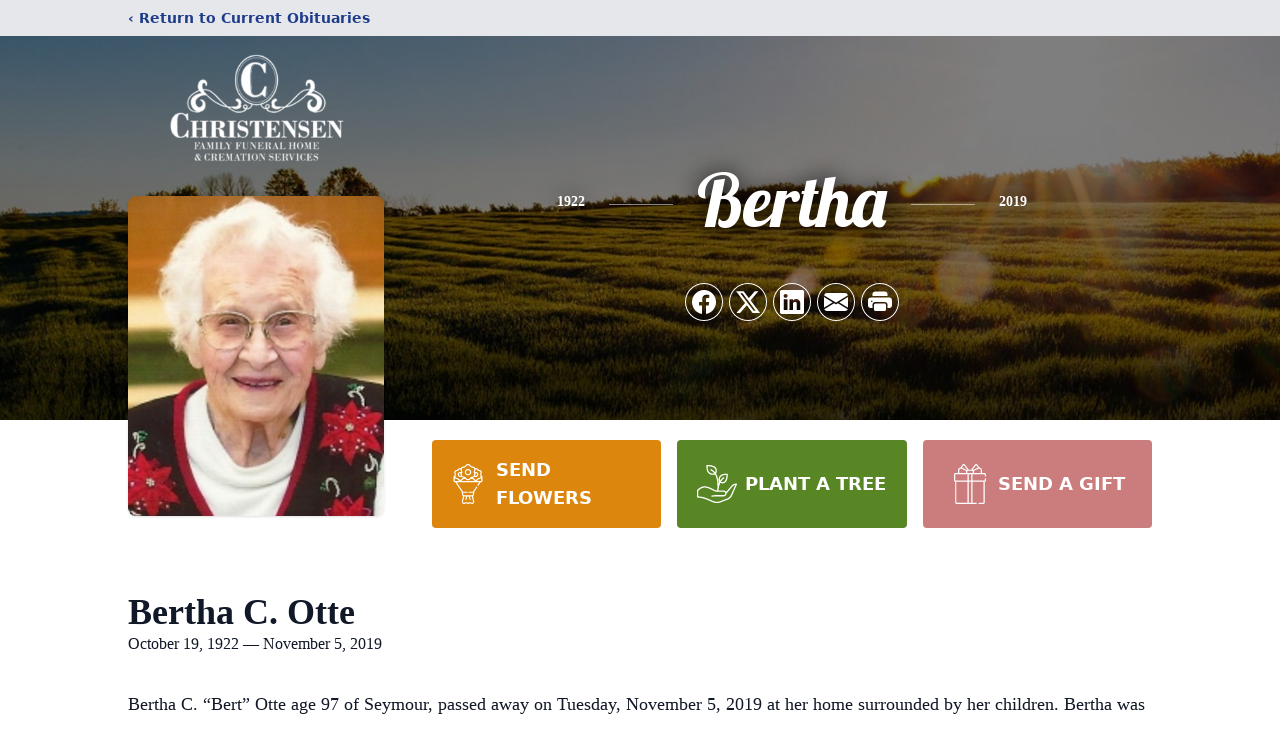

--- FILE ---
content_type: text/html; charset=utf-8
request_url: https://www.google.com/recaptcha/enterprise/anchor?ar=1&k=6LenaAwqAAAAAPnfmKyRXxVvVb0jaTF18IMwPPpq&co=aHR0cHM6Ly93d3cuY2hyaXN0ZW5zZW5mYW1pbHlmdW5lcmFsLmNvbTo0NDM.&hl=en&type=image&v=PoyoqOPhxBO7pBk68S4YbpHZ&theme=light&size=invisible&badge=bottomright&anchor-ms=20000&execute-ms=30000&cb=htm9ott8vf2d
body_size: 48648
content:
<!DOCTYPE HTML><html dir="ltr" lang="en"><head><meta http-equiv="Content-Type" content="text/html; charset=UTF-8">
<meta http-equiv="X-UA-Compatible" content="IE=edge">
<title>reCAPTCHA</title>
<style type="text/css">
/* cyrillic-ext */
@font-face {
  font-family: 'Roboto';
  font-style: normal;
  font-weight: 400;
  font-stretch: 100%;
  src: url(//fonts.gstatic.com/s/roboto/v48/KFO7CnqEu92Fr1ME7kSn66aGLdTylUAMa3GUBHMdazTgWw.woff2) format('woff2');
  unicode-range: U+0460-052F, U+1C80-1C8A, U+20B4, U+2DE0-2DFF, U+A640-A69F, U+FE2E-FE2F;
}
/* cyrillic */
@font-face {
  font-family: 'Roboto';
  font-style: normal;
  font-weight: 400;
  font-stretch: 100%;
  src: url(//fonts.gstatic.com/s/roboto/v48/KFO7CnqEu92Fr1ME7kSn66aGLdTylUAMa3iUBHMdazTgWw.woff2) format('woff2');
  unicode-range: U+0301, U+0400-045F, U+0490-0491, U+04B0-04B1, U+2116;
}
/* greek-ext */
@font-face {
  font-family: 'Roboto';
  font-style: normal;
  font-weight: 400;
  font-stretch: 100%;
  src: url(//fonts.gstatic.com/s/roboto/v48/KFO7CnqEu92Fr1ME7kSn66aGLdTylUAMa3CUBHMdazTgWw.woff2) format('woff2');
  unicode-range: U+1F00-1FFF;
}
/* greek */
@font-face {
  font-family: 'Roboto';
  font-style: normal;
  font-weight: 400;
  font-stretch: 100%;
  src: url(//fonts.gstatic.com/s/roboto/v48/KFO7CnqEu92Fr1ME7kSn66aGLdTylUAMa3-UBHMdazTgWw.woff2) format('woff2');
  unicode-range: U+0370-0377, U+037A-037F, U+0384-038A, U+038C, U+038E-03A1, U+03A3-03FF;
}
/* math */
@font-face {
  font-family: 'Roboto';
  font-style: normal;
  font-weight: 400;
  font-stretch: 100%;
  src: url(//fonts.gstatic.com/s/roboto/v48/KFO7CnqEu92Fr1ME7kSn66aGLdTylUAMawCUBHMdazTgWw.woff2) format('woff2');
  unicode-range: U+0302-0303, U+0305, U+0307-0308, U+0310, U+0312, U+0315, U+031A, U+0326-0327, U+032C, U+032F-0330, U+0332-0333, U+0338, U+033A, U+0346, U+034D, U+0391-03A1, U+03A3-03A9, U+03B1-03C9, U+03D1, U+03D5-03D6, U+03F0-03F1, U+03F4-03F5, U+2016-2017, U+2034-2038, U+203C, U+2040, U+2043, U+2047, U+2050, U+2057, U+205F, U+2070-2071, U+2074-208E, U+2090-209C, U+20D0-20DC, U+20E1, U+20E5-20EF, U+2100-2112, U+2114-2115, U+2117-2121, U+2123-214F, U+2190, U+2192, U+2194-21AE, U+21B0-21E5, U+21F1-21F2, U+21F4-2211, U+2213-2214, U+2216-22FF, U+2308-230B, U+2310, U+2319, U+231C-2321, U+2336-237A, U+237C, U+2395, U+239B-23B7, U+23D0, U+23DC-23E1, U+2474-2475, U+25AF, U+25B3, U+25B7, U+25BD, U+25C1, U+25CA, U+25CC, U+25FB, U+266D-266F, U+27C0-27FF, U+2900-2AFF, U+2B0E-2B11, U+2B30-2B4C, U+2BFE, U+3030, U+FF5B, U+FF5D, U+1D400-1D7FF, U+1EE00-1EEFF;
}
/* symbols */
@font-face {
  font-family: 'Roboto';
  font-style: normal;
  font-weight: 400;
  font-stretch: 100%;
  src: url(//fonts.gstatic.com/s/roboto/v48/KFO7CnqEu92Fr1ME7kSn66aGLdTylUAMaxKUBHMdazTgWw.woff2) format('woff2');
  unicode-range: U+0001-000C, U+000E-001F, U+007F-009F, U+20DD-20E0, U+20E2-20E4, U+2150-218F, U+2190, U+2192, U+2194-2199, U+21AF, U+21E6-21F0, U+21F3, U+2218-2219, U+2299, U+22C4-22C6, U+2300-243F, U+2440-244A, U+2460-24FF, U+25A0-27BF, U+2800-28FF, U+2921-2922, U+2981, U+29BF, U+29EB, U+2B00-2BFF, U+4DC0-4DFF, U+FFF9-FFFB, U+10140-1018E, U+10190-1019C, U+101A0, U+101D0-101FD, U+102E0-102FB, U+10E60-10E7E, U+1D2C0-1D2D3, U+1D2E0-1D37F, U+1F000-1F0FF, U+1F100-1F1AD, U+1F1E6-1F1FF, U+1F30D-1F30F, U+1F315, U+1F31C, U+1F31E, U+1F320-1F32C, U+1F336, U+1F378, U+1F37D, U+1F382, U+1F393-1F39F, U+1F3A7-1F3A8, U+1F3AC-1F3AF, U+1F3C2, U+1F3C4-1F3C6, U+1F3CA-1F3CE, U+1F3D4-1F3E0, U+1F3ED, U+1F3F1-1F3F3, U+1F3F5-1F3F7, U+1F408, U+1F415, U+1F41F, U+1F426, U+1F43F, U+1F441-1F442, U+1F444, U+1F446-1F449, U+1F44C-1F44E, U+1F453, U+1F46A, U+1F47D, U+1F4A3, U+1F4B0, U+1F4B3, U+1F4B9, U+1F4BB, U+1F4BF, U+1F4C8-1F4CB, U+1F4D6, U+1F4DA, U+1F4DF, U+1F4E3-1F4E6, U+1F4EA-1F4ED, U+1F4F7, U+1F4F9-1F4FB, U+1F4FD-1F4FE, U+1F503, U+1F507-1F50B, U+1F50D, U+1F512-1F513, U+1F53E-1F54A, U+1F54F-1F5FA, U+1F610, U+1F650-1F67F, U+1F687, U+1F68D, U+1F691, U+1F694, U+1F698, U+1F6AD, U+1F6B2, U+1F6B9-1F6BA, U+1F6BC, U+1F6C6-1F6CF, U+1F6D3-1F6D7, U+1F6E0-1F6EA, U+1F6F0-1F6F3, U+1F6F7-1F6FC, U+1F700-1F7FF, U+1F800-1F80B, U+1F810-1F847, U+1F850-1F859, U+1F860-1F887, U+1F890-1F8AD, U+1F8B0-1F8BB, U+1F8C0-1F8C1, U+1F900-1F90B, U+1F93B, U+1F946, U+1F984, U+1F996, U+1F9E9, U+1FA00-1FA6F, U+1FA70-1FA7C, U+1FA80-1FA89, U+1FA8F-1FAC6, U+1FACE-1FADC, U+1FADF-1FAE9, U+1FAF0-1FAF8, U+1FB00-1FBFF;
}
/* vietnamese */
@font-face {
  font-family: 'Roboto';
  font-style: normal;
  font-weight: 400;
  font-stretch: 100%;
  src: url(//fonts.gstatic.com/s/roboto/v48/KFO7CnqEu92Fr1ME7kSn66aGLdTylUAMa3OUBHMdazTgWw.woff2) format('woff2');
  unicode-range: U+0102-0103, U+0110-0111, U+0128-0129, U+0168-0169, U+01A0-01A1, U+01AF-01B0, U+0300-0301, U+0303-0304, U+0308-0309, U+0323, U+0329, U+1EA0-1EF9, U+20AB;
}
/* latin-ext */
@font-face {
  font-family: 'Roboto';
  font-style: normal;
  font-weight: 400;
  font-stretch: 100%;
  src: url(//fonts.gstatic.com/s/roboto/v48/KFO7CnqEu92Fr1ME7kSn66aGLdTylUAMa3KUBHMdazTgWw.woff2) format('woff2');
  unicode-range: U+0100-02BA, U+02BD-02C5, U+02C7-02CC, U+02CE-02D7, U+02DD-02FF, U+0304, U+0308, U+0329, U+1D00-1DBF, U+1E00-1E9F, U+1EF2-1EFF, U+2020, U+20A0-20AB, U+20AD-20C0, U+2113, U+2C60-2C7F, U+A720-A7FF;
}
/* latin */
@font-face {
  font-family: 'Roboto';
  font-style: normal;
  font-weight: 400;
  font-stretch: 100%;
  src: url(//fonts.gstatic.com/s/roboto/v48/KFO7CnqEu92Fr1ME7kSn66aGLdTylUAMa3yUBHMdazQ.woff2) format('woff2');
  unicode-range: U+0000-00FF, U+0131, U+0152-0153, U+02BB-02BC, U+02C6, U+02DA, U+02DC, U+0304, U+0308, U+0329, U+2000-206F, U+20AC, U+2122, U+2191, U+2193, U+2212, U+2215, U+FEFF, U+FFFD;
}
/* cyrillic-ext */
@font-face {
  font-family: 'Roboto';
  font-style: normal;
  font-weight: 500;
  font-stretch: 100%;
  src: url(//fonts.gstatic.com/s/roboto/v48/KFO7CnqEu92Fr1ME7kSn66aGLdTylUAMa3GUBHMdazTgWw.woff2) format('woff2');
  unicode-range: U+0460-052F, U+1C80-1C8A, U+20B4, U+2DE0-2DFF, U+A640-A69F, U+FE2E-FE2F;
}
/* cyrillic */
@font-face {
  font-family: 'Roboto';
  font-style: normal;
  font-weight: 500;
  font-stretch: 100%;
  src: url(//fonts.gstatic.com/s/roboto/v48/KFO7CnqEu92Fr1ME7kSn66aGLdTylUAMa3iUBHMdazTgWw.woff2) format('woff2');
  unicode-range: U+0301, U+0400-045F, U+0490-0491, U+04B0-04B1, U+2116;
}
/* greek-ext */
@font-face {
  font-family: 'Roboto';
  font-style: normal;
  font-weight: 500;
  font-stretch: 100%;
  src: url(//fonts.gstatic.com/s/roboto/v48/KFO7CnqEu92Fr1ME7kSn66aGLdTylUAMa3CUBHMdazTgWw.woff2) format('woff2');
  unicode-range: U+1F00-1FFF;
}
/* greek */
@font-face {
  font-family: 'Roboto';
  font-style: normal;
  font-weight: 500;
  font-stretch: 100%;
  src: url(//fonts.gstatic.com/s/roboto/v48/KFO7CnqEu92Fr1ME7kSn66aGLdTylUAMa3-UBHMdazTgWw.woff2) format('woff2');
  unicode-range: U+0370-0377, U+037A-037F, U+0384-038A, U+038C, U+038E-03A1, U+03A3-03FF;
}
/* math */
@font-face {
  font-family: 'Roboto';
  font-style: normal;
  font-weight: 500;
  font-stretch: 100%;
  src: url(//fonts.gstatic.com/s/roboto/v48/KFO7CnqEu92Fr1ME7kSn66aGLdTylUAMawCUBHMdazTgWw.woff2) format('woff2');
  unicode-range: U+0302-0303, U+0305, U+0307-0308, U+0310, U+0312, U+0315, U+031A, U+0326-0327, U+032C, U+032F-0330, U+0332-0333, U+0338, U+033A, U+0346, U+034D, U+0391-03A1, U+03A3-03A9, U+03B1-03C9, U+03D1, U+03D5-03D6, U+03F0-03F1, U+03F4-03F5, U+2016-2017, U+2034-2038, U+203C, U+2040, U+2043, U+2047, U+2050, U+2057, U+205F, U+2070-2071, U+2074-208E, U+2090-209C, U+20D0-20DC, U+20E1, U+20E5-20EF, U+2100-2112, U+2114-2115, U+2117-2121, U+2123-214F, U+2190, U+2192, U+2194-21AE, U+21B0-21E5, U+21F1-21F2, U+21F4-2211, U+2213-2214, U+2216-22FF, U+2308-230B, U+2310, U+2319, U+231C-2321, U+2336-237A, U+237C, U+2395, U+239B-23B7, U+23D0, U+23DC-23E1, U+2474-2475, U+25AF, U+25B3, U+25B7, U+25BD, U+25C1, U+25CA, U+25CC, U+25FB, U+266D-266F, U+27C0-27FF, U+2900-2AFF, U+2B0E-2B11, U+2B30-2B4C, U+2BFE, U+3030, U+FF5B, U+FF5D, U+1D400-1D7FF, U+1EE00-1EEFF;
}
/* symbols */
@font-face {
  font-family: 'Roboto';
  font-style: normal;
  font-weight: 500;
  font-stretch: 100%;
  src: url(//fonts.gstatic.com/s/roboto/v48/KFO7CnqEu92Fr1ME7kSn66aGLdTylUAMaxKUBHMdazTgWw.woff2) format('woff2');
  unicode-range: U+0001-000C, U+000E-001F, U+007F-009F, U+20DD-20E0, U+20E2-20E4, U+2150-218F, U+2190, U+2192, U+2194-2199, U+21AF, U+21E6-21F0, U+21F3, U+2218-2219, U+2299, U+22C4-22C6, U+2300-243F, U+2440-244A, U+2460-24FF, U+25A0-27BF, U+2800-28FF, U+2921-2922, U+2981, U+29BF, U+29EB, U+2B00-2BFF, U+4DC0-4DFF, U+FFF9-FFFB, U+10140-1018E, U+10190-1019C, U+101A0, U+101D0-101FD, U+102E0-102FB, U+10E60-10E7E, U+1D2C0-1D2D3, U+1D2E0-1D37F, U+1F000-1F0FF, U+1F100-1F1AD, U+1F1E6-1F1FF, U+1F30D-1F30F, U+1F315, U+1F31C, U+1F31E, U+1F320-1F32C, U+1F336, U+1F378, U+1F37D, U+1F382, U+1F393-1F39F, U+1F3A7-1F3A8, U+1F3AC-1F3AF, U+1F3C2, U+1F3C4-1F3C6, U+1F3CA-1F3CE, U+1F3D4-1F3E0, U+1F3ED, U+1F3F1-1F3F3, U+1F3F5-1F3F7, U+1F408, U+1F415, U+1F41F, U+1F426, U+1F43F, U+1F441-1F442, U+1F444, U+1F446-1F449, U+1F44C-1F44E, U+1F453, U+1F46A, U+1F47D, U+1F4A3, U+1F4B0, U+1F4B3, U+1F4B9, U+1F4BB, U+1F4BF, U+1F4C8-1F4CB, U+1F4D6, U+1F4DA, U+1F4DF, U+1F4E3-1F4E6, U+1F4EA-1F4ED, U+1F4F7, U+1F4F9-1F4FB, U+1F4FD-1F4FE, U+1F503, U+1F507-1F50B, U+1F50D, U+1F512-1F513, U+1F53E-1F54A, U+1F54F-1F5FA, U+1F610, U+1F650-1F67F, U+1F687, U+1F68D, U+1F691, U+1F694, U+1F698, U+1F6AD, U+1F6B2, U+1F6B9-1F6BA, U+1F6BC, U+1F6C6-1F6CF, U+1F6D3-1F6D7, U+1F6E0-1F6EA, U+1F6F0-1F6F3, U+1F6F7-1F6FC, U+1F700-1F7FF, U+1F800-1F80B, U+1F810-1F847, U+1F850-1F859, U+1F860-1F887, U+1F890-1F8AD, U+1F8B0-1F8BB, U+1F8C0-1F8C1, U+1F900-1F90B, U+1F93B, U+1F946, U+1F984, U+1F996, U+1F9E9, U+1FA00-1FA6F, U+1FA70-1FA7C, U+1FA80-1FA89, U+1FA8F-1FAC6, U+1FACE-1FADC, U+1FADF-1FAE9, U+1FAF0-1FAF8, U+1FB00-1FBFF;
}
/* vietnamese */
@font-face {
  font-family: 'Roboto';
  font-style: normal;
  font-weight: 500;
  font-stretch: 100%;
  src: url(//fonts.gstatic.com/s/roboto/v48/KFO7CnqEu92Fr1ME7kSn66aGLdTylUAMa3OUBHMdazTgWw.woff2) format('woff2');
  unicode-range: U+0102-0103, U+0110-0111, U+0128-0129, U+0168-0169, U+01A0-01A1, U+01AF-01B0, U+0300-0301, U+0303-0304, U+0308-0309, U+0323, U+0329, U+1EA0-1EF9, U+20AB;
}
/* latin-ext */
@font-face {
  font-family: 'Roboto';
  font-style: normal;
  font-weight: 500;
  font-stretch: 100%;
  src: url(//fonts.gstatic.com/s/roboto/v48/KFO7CnqEu92Fr1ME7kSn66aGLdTylUAMa3KUBHMdazTgWw.woff2) format('woff2');
  unicode-range: U+0100-02BA, U+02BD-02C5, U+02C7-02CC, U+02CE-02D7, U+02DD-02FF, U+0304, U+0308, U+0329, U+1D00-1DBF, U+1E00-1E9F, U+1EF2-1EFF, U+2020, U+20A0-20AB, U+20AD-20C0, U+2113, U+2C60-2C7F, U+A720-A7FF;
}
/* latin */
@font-face {
  font-family: 'Roboto';
  font-style: normal;
  font-weight: 500;
  font-stretch: 100%;
  src: url(//fonts.gstatic.com/s/roboto/v48/KFO7CnqEu92Fr1ME7kSn66aGLdTylUAMa3yUBHMdazQ.woff2) format('woff2');
  unicode-range: U+0000-00FF, U+0131, U+0152-0153, U+02BB-02BC, U+02C6, U+02DA, U+02DC, U+0304, U+0308, U+0329, U+2000-206F, U+20AC, U+2122, U+2191, U+2193, U+2212, U+2215, U+FEFF, U+FFFD;
}
/* cyrillic-ext */
@font-face {
  font-family: 'Roboto';
  font-style: normal;
  font-weight: 900;
  font-stretch: 100%;
  src: url(//fonts.gstatic.com/s/roboto/v48/KFO7CnqEu92Fr1ME7kSn66aGLdTylUAMa3GUBHMdazTgWw.woff2) format('woff2');
  unicode-range: U+0460-052F, U+1C80-1C8A, U+20B4, U+2DE0-2DFF, U+A640-A69F, U+FE2E-FE2F;
}
/* cyrillic */
@font-face {
  font-family: 'Roboto';
  font-style: normal;
  font-weight: 900;
  font-stretch: 100%;
  src: url(//fonts.gstatic.com/s/roboto/v48/KFO7CnqEu92Fr1ME7kSn66aGLdTylUAMa3iUBHMdazTgWw.woff2) format('woff2');
  unicode-range: U+0301, U+0400-045F, U+0490-0491, U+04B0-04B1, U+2116;
}
/* greek-ext */
@font-face {
  font-family: 'Roboto';
  font-style: normal;
  font-weight: 900;
  font-stretch: 100%;
  src: url(//fonts.gstatic.com/s/roboto/v48/KFO7CnqEu92Fr1ME7kSn66aGLdTylUAMa3CUBHMdazTgWw.woff2) format('woff2');
  unicode-range: U+1F00-1FFF;
}
/* greek */
@font-face {
  font-family: 'Roboto';
  font-style: normal;
  font-weight: 900;
  font-stretch: 100%;
  src: url(//fonts.gstatic.com/s/roboto/v48/KFO7CnqEu92Fr1ME7kSn66aGLdTylUAMa3-UBHMdazTgWw.woff2) format('woff2');
  unicode-range: U+0370-0377, U+037A-037F, U+0384-038A, U+038C, U+038E-03A1, U+03A3-03FF;
}
/* math */
@font-face {
  font-family: 'Roboto';
  font-style: normal;
  font-weight: 900;
  font-stretch: 100%;
  src: url(//fonts.gstatic.com/s/roboto/v48/KFO7CnqEu92Fr1ME7kSn66aGLdTylUAMawCUBHMdazTgWw.woff2) format('woff2');
  unicode-range: U+0302-0303, U+0305, U+0307-0308, U+0310, U+0312, U+0315, U+031A, U+0326-0327, U+032C, U+032F-0330, U+0332-0333, U+0338, U+033A, U+0346, U+034D, U+0391-03A1, U+03A3-03A9, U+03B1-03C9, U+03D1, U+03D5-03D6, U+03F0-03F1, U+03F4-03F5, U+2016-2017, U+2034-2038, U+203C, U+2040, U+2043, U+2047, U+2050, U+2057, U+205F, U+2070-2071, U+2074-208E, U+2090-209C, U+20D0-20DC, U+20E1, U+20E5-20EF, U+2100-2112, U+2114-2115, U+2117-2121, U+2123-214F, U+2190, U+2192, U+2194-21AE, U+21B0-21E5, U+21F1-21F2, U+21F4-2211, U+2213-2214, U+2216-22FF, U+2308-230B, U+2310, U+2319, U+231C-2321, U+2336-237A, U+237C, U+2395, U+239B-23B7, U+23D0, U+23DC-23E1, U+2474-2475, U+25AF, U+25B3, U+25B7, U+25BD, U+25C1, U+25CA, U+25CC, U+25FB, U+266D-266F, U+27C0-27FF, U+2900-2AFF, U+2B0E-2B11, U+2B30-2B4C, U+2BFE, U+3030, U+FF5B, U+FF5D, U+1D400-1D7FF, U+1EE00-1EEFF;
}
/* symbols */
@font-face {
  font-family: 'Roboto';
  font-style: normal;
  font-weight: 900;
  font-stretch: 100%;
  src: url(//fonts.gstatic.com/s/roboto/v48/KFO7CnqEu92Fr1ME7kSn66aGLdTylUAMaxKUBHMdazTgWw.woff2) format('woff2');
  unicode-range: U+0001-000C, U+000E-001F, U+007F-009F, U+20DD-20E0, U+20E2-20E4, U+2150-218F, U+2190, U+2192, U+2194-2199, U+21AF, U+21E6-21F0, U+21F3, U+2218-2219, U+2299, U+22C4-22C6, U+2300-243F, U+2440-244A, U+2460-24FF, U+25A0-27BF, U+2800-28FF, U+2921-2922, U+2981, U+29BF, U+29EB, U+2B00-2BFF, U+4DC0-4DFF, U+FFF9-FFFB, U+10140-1018E, U+10190-1019C, U+101A0, U+101D0-101FD, U+102E0-102FB, U+10E60-10E7E, U+1D2C0-1D2D3, U+1D2E0-1D37F, U+1F000-1F0FF, U+1F100-1F1AD, U+1F1E6-1F1FF, U+1F30D-1F30F, U+1F315, U+1F31C, U+1F31E, U+1F320-1F32C, U+1F336, U+1F378, U+1F37D, U+1F382, U+1F393-1F39F, U+1F3A7-1F3A8, U+1F3AC-1F3AF, U+1F3C2, U+1F3C4-1F3C6, U+1F3CA-1F3CE, U+1F3D4-1F3E0, U+1F3ED, U+1F3F1-1F3F3, U+1F3F5-1F3F7, U+1F408, U+1F415, U+1F41F, U+1F426, U+1F43F, U+1F441-1F442, U+1F444, U+1F446-1F449, U+1F44C-1F44E, U+1F453, U+1F46A, U+1F47D, U+1F4A3, U+1F4B0, U+1F4B3, U+1F4B9, U+1F4BB, U+1F4BF, U+1F4C8-1F4CB, U+1F4D6, U+1F4DA, U+1F4DF, U+1F4E3-1F4E6, U+1F4EA-1F4ED, U+1F4F7, U+1F4F9-1F4FB, U+1F4FD-1F4FE, U+1F503, U+1F507-1F50B, U+1F50D, U+1F512-1F513, U+1F53E-1F54A, U+1F54F-1F5FA, U+1F610, U+1F650-1F67F, U+1F687, U+1F68D, U+1F691, U+1F694, U+1F698, U+1F6AD, U+1F6B2, U+1F6B9-1F6BA, U+1F6BC, U+1F6C6-1F6CF, U+1F6D3-1F6D7, U+1F6E0-1F6EA, U+1F6F0-1F6F3, U+1F6F7-1F6FC, U+1F700-1F7FF, U+1F800-1F80B, U+1F810-1F847, U+1F850-1F859, U+1F860-1F887, U+1F890-1F8AD, U+1F8B0-1F8BB, U+1F8C0-1F8C1, U+1F900-1F90B, U+1F93B, U+1F946, U+1F984, U+1F996, U+1F9E9, U+1FA00-1FA6F, U+1FA70-1FA7C, U+1FA80-1FA89, U+1FA8F-1FAC6, U+1FACE-1FADC, U+1FADF-1FAE9, U+1FAF0-1FAF8, U+1FB00-1FBFF;
}
/* vietnamese */
@font-face {
  font-family: 'Roboto';
  font-style: normal;
  font-weight: 900;
  font-stretch: 100%;
  src: url(//fonts.gstatic.com/s/roboto/v48/KFO7CnqEu92Fr1ME7kSn66aGLdTylUAMa3OUBHMdazTgWw.woff2) format('woff2');
  unicode-range: U+0102-0103, U+0110-0111, U+0128-0129, U+0168-0169, U+01A0-01A1, U+01AF-01B0, U+0300-0301, U+0303-0304, U+0308-0309, U+0323, U+0329, U+1EA0-1EF9, U+20AB;
}
/* latin-ext */
@font-face {
  font-family: 'Roboto';
  font-style: normal;
  font-weight: 900;
  font-stretch: 100%;
  src: url(//fonts.gstatic.com/s/roboto/v48/KFO7CnqEu92Fr1ME7kSn66aGLdTylUAMa3KUBHMdazTgWw.woff2) format('woff2');
  unicode-range: U+0100-02BA, U+02BD-02C5, U+02C7-02CC, U+02CE-02D7, U+02DD-02FF, U+0304, U+0308, U+0329, U+1D00-1DBF, U+1E00-1E9F, U+1EF2-1EFF, U+2020, U+20A0-20AB, U+20AD-20C0, U+2113, U+2C60-2C7F, U+A720-A7FF;
}
/* latin */
@font-face {
  font-family: 'Roboto';
  font-style: normal;
  font-weight: 900;
  font-stretch: 100%;
  src: url(//fonts.gstatic.com/s/roboto/v48/KFO7CnqEu92Fr1ME7kSn66aGLdTylUAMa3yUBHMdazQ.woff2) format('woff2');
  unicode-range: U+0000-00FF, U+0131, U+0152-0153, U+02BB-02BC, U+02C6, U+02DA, U+02DC, U+0304, U+0308, U+0329, U+2000-206F, U+20AC, U+2122, U+2191, U+2193, U+2212, U+2215, U+FEFF, U+FFFD;
}

</style>
<link rel="stylesheet" type="text/css" href="https://www.gstatic.com/recaptcha/releases/PoyoqOPhxBO7pBk68S4YbpHZ/styles__ltr.css">
<script nonce="ueC7inHlPjd1MQfO7keDvA" type="text/javascript">window['__recaptcha_api'] = 'https://www.google.com/recaptcha/enterprise/';</script>
<script type="text/javascript" src="https://www.gstatic.com/recaptcha/releases/PoyoqOPhxBO7pBk68S4YbpHZ/recaptcha__en.js" nonce="ueC7inHlPjd1MQfO7keDvA">
      
    </script></head>
<body><div id="rc-anchor-alert" class="rc-anchor-alert"></div>
<input type="hidden" id="recaptcha-token" value="[base64]">
<script type="text/javascript" nonce="ueC7inHlPjd1MQfO7keDvA">
      recaptcha.anchor.Main.init("[\x22ainput\x22,[\x22bgdata\x22,\x22\x22,\[base64]/[base64]/[base64]/[base64]/[base64]/UltsKytdPUU6KEU8MjA0OD9SW2wrK109RT4+NnwxOTI6KChFJjY0NTEyKT09NTUyOTYmJk0rMTxjLmxlbmd0aCYmKGMuY2hhckNvZGVBdChNKzEpJjY0NTEyKT09NTYzMjA/[base64]/[base64]/[base64]/[base64]/[base64]/[base64]/[base64]\x22,\[base64]\x22,\x22C8KAw4/Dl3/DvMOww5fDrcO3w6ZKIsOxwowjw5gEwp8NWMOaPcO8w6rDt8Ktw7vDvnLCvsO0w77Dt8Kiw697eHYZwrjCq1TDhcK6RmR2XMOjUwd7w7DDmMO4w6HDkilUwqISw4JgwqXDpsK+CEUFw4LDhcOLWcODw4N4HDDCrcOXPjETw5F8XsK/wozDvyXCgnHCi8OYEUbDlMOhw6fDhcOWdmLCs8OOw4EIQFLCmcKwwq5AwoTCgGdHUHfDpyzCoMObUD7Cl8KKF3VkMsOQLcKZK8O9wosYw7zCvzZpKMKvDcOsD8K4NcO5VTfCkFXCrm3DtcKQLsOsKcKpw7RGdMKSe8OSwqY/wowaBUobbcO/aT7CsMK+wqTDqsKgw6DCpMOlGsK4csOCTMOfJ8OCwrFawoLCmhHCmnl5UF/CsMKGRmvDuCI9SHzDglU/[base64]/CkgXCpsOYeg1jPMOewoRRwoXDr11Gw5t+wqtuEMOUw7Q9QyDCm8KcwqV3wr0eRcORD8KjwoJxwqcSw7Fyw7LCngDDs8ORQU3DridYw7DDpsObw7x8IiLDgMKPw49swp5+eifCl1JOw57CmVc6wrM8w7zCvg/DqsKSfwEtwr86wro6fcOaw4xVw7bDsMKyACwgb0oibDYOPTLDusObKm92w4fDh8Ovw5bDg8Odw6x7w6zCicOVw7LDkMOWNn55w5lTGMOFw67DhhDDrMOdw7wgwohAMcODAcKnUHPDrcK0wqfDoEUVVToyw6EMTMK5w5/CjMOmdE1Dw5ZAEcOMbUvDg8KwwoRhI8OfblXDv8KSG8KUJ1c9QcKDOTMXMjctwoTDlsO0KcObwpxwegjCgk3ChMK3bhAAwo03OMOkJSDDucKuWRB7w5bDkcKlClN+F8KPwoJYOwliCcKdTk7CqWjDqCpyanzDvikFw7htwq8bAAIAVm/DksOywpVjdsOoKhRXJMKfaXxPwoYhwofDgGVfRGbDhRPDn8KNNsKCwqfCoENEecOMwrpobsKNJCbDhXgZLnYGKV/CsMOLw6PDk8KawprDgcOjRcKUVloFw7TClUFVwp8XUcKha0nCg8Kowp/CtcOMw5DDvMO0PMKLD8O/w5bChSfCqcKYw6tca2Bwwo7DvsOPK8O8EMKvM8KOwp4+FGo0bRppZX/DllTDrkTCocKowp/CqkHDsMO+eMKFQcOjOA4Nwp4DHUBBwoERwoDDicOBwq5Ff2rCqMOMwr3CqmnDkcOwwqpVbsOVwr5tQ8ORfxfCuiN8woFDVUzCpSjCvD/CsMOOL8KeEV7DisOZwp7DqFdgw4TCm8OwwonCu8OkasKVC3x/NsKdw4FICSzCiwDCogLDr8K6BkIOwqF+TClPZcKKwqDCnMOXQ2/[base64]/DmmjCrcKaCsKCw5IEw4LDtsO2w5xQD8OJQ8Opw4zCgjdaCi/DtBbClkfDt8KpVMOaAxAPw7BZO2zCgMKhKsK+w4J2woIuw4xHwozDlcKzw4jDnVEfKlHDgsOvw7HDicOswqTDszZHwpFKw5nDlHjCmMOUeMK8wpzCn8KfXsOgDCMMCMKzwrDCjQvCjMOlaMKJw7FTwpQVw7zDhMK+w7jCmlXCvMK/cMKYwrLDsMOKQMK0w6Jsw4wTw7UoOMKFwoFMwpwAbFrCj0PDpsO5CMOxw4vDt3jCvAhEdFPDvMKgw5TDm8OMwrPCscOTwovDsX/CuBY0wqhtwpbDu8KIwpXCpsOnwoLChhPCo8O+J01/YChew4jDgA3DisO2UMOgGcODw7LCi8OsMMK4w6XDhlDDmMOGMsOaPSnCo1tawpgswp1df8K3wqbCoU54woBZSG11wrHCqH/Dk8KQVMOyw7vDqCU1SQbDiT5QTUjDoQhdw7wgZsOkwqNzMcKRwpUJwpE1NcK4HcKBwqPDocKrwr4KITHDrFPCiE0NYEAnw6oewpbDvcKHwqUgcMONw4zCtjPCmgrDimPCscKcwq1Gw77DrsOvYcOlacK/wo0JwosVDT/Dr8ORwq7CjsKmNWrDi8K3wp/Dkhstw6kjw40qw7dBL11tw73DqcKkeQBMw6N7exBeDMKwRMOewoEtX27Di8OjfFfCnGgUPMOVGkbCr8OyKMK/XhZ0YGfDlsKBbVFsw5bCgCbCusOpBwXDi8K4IltCw7ZwwpUyw5sMw7BJTsOAPmnDr8K1AsOgEG1owrHDmyXCg8OLw6l1w6oVcsKgw6JGw65wwo/[base64]/[base64]/w5EWw5/DhVNawqxqbjFEJ8OJXcOswpvDj1A8XMOdAk9+HEhrFDclw6jCgsKbw5cLwrR7VmJMTMKVw4w2w4Fdw4bDpDcdw6LDtEFfwoTDhzAjX1IvdiIpaWVqwqI7DMKPHMKkLRrCv1nDhMKJw6APcTPDhXQ/wo3Cp8KRwrbDucKLw4PDlcO2w6oMw5XCizTDjMKgdsKYwrF9wol3w518OMO2SknDsDJ1w4XCrsOmQ2vCnBtOwpAHAMORw6DDgVHCt8KRbwLCuMKDU3jDpcOsBQjCjSXDkT0gU8ORw4oYw4PDtg/ChsKzwpnDmsKIXcONwq1bwoLDrsOXw4dhw7bCt8K2dsOHw5BMZMOjZRh8w5bCsMKYwosgOVDDoh/CiS8beztJwpHCmsOgwrHDqMK8TsKsw4DDl08dJcKiwrl/[base64]/DqcOZTMOwGMO/[base64]/Du0LCmA3CqcO8F2FlIw/CjUEqwpwLZg7CgcK6ewwGFcKxw4Bow5PCu1jDrcKbw41Rw4fCisORwqx6KcO7wpZiwq7Dl8OBblDCuTXDksKqwpFnVgfCqcOIFyzDo8OrYMKCMydpfMKowpLDocKCNFPDk8OBwogRXmPDgsOYKyfCmMK9SQrDncK/[base64]/DiMOGPT8cWMK1XC7Di8KRwr9DS3whZMO3PiJywpLCtMKLX8KkGsKqw5jCg8OiFsK6UMOHw6PCqsOYwpxzw5HCnWwXdQhwRcKofMOhY1LDsMOnw5B5XiUew7rCkcK/TcKeBUDCn8OBZV5awr0DR8KFMsKQwplxw70kM8Obw6J2woZhwobDn8OqAwoHGMO4QhfCuWPCocOIwo4EwpMGwosXw77CtsOXw4PCukXDqS3Dn8KgbsKdNDxUZG/DjD/DicK1ICRJXDYLEkLCm2hVZglRw7zDicKPLMK2JgwPwqbDpiXDgU7ChcK4w6rCjTw0a8OSwpkiesK2SyHCqFHCksKBwoo5wp/DiHPCg8KBdF0aw5zDh8O+acKRG8OhwrnDikPCqmgdX1nCpcKwwpHDlcKTNCjDucOkwp/CqWtSZWrCsMO9OcKBOS3Di8OMAsOpHmnDjcOfKcOJfUnDr8KkNcOBw5B3w6twwpTCgsOANMOrw5kFw650cxLDqcOhUsKSwqXCs8OYwoZDw4LCgcO8JhoWwofDosOMwoBWw7TDtcKtw4YXwrfCuWPDpE9iMEZCw5AEwpPChHXCnQrClWNOYxYNSsO/M8ORwoDCoTfDjS3CjsO9flwqSMKKQA0gw7sZCFRawoADwqbCn8KKw7XDg8OTeSpow7PDk8O0w7VXF8K/GQzCjsOawocywqAaZRrDssO4GTx6Ni3CqzPCvwg9woULw5s5Z8OZwqRWI8ONwowOLcO5w5oEOkwDNwxPwo/[base64]/wqVJBysTwo/ChcO5wo7CiTgxdEIvLXHCh8KswqzCgMOWw4NXwrgJw4DCnsOKw7cKeWTCrWXDuGULUVfDnsKhPcKGN0t2w6bDiFc/VTLCp8K+wpk9QMO3cFVJPUhFwrViwpXCvsKWw6rDpD4Cw4zCrMOUw6HCuTM1bj9ewqnDoXRFw6gvTMKlQcOOYxczw5bDmMODXRFHOjXChcO7GivCnsOMKjV4U143wp9Ed1PDs8KUcsKXwrJ4wqHDuMK6Z0nCvVB5dTR9IsK9wr7Cj1bCq8OJw5k5TGtfwqR0JsK/dcOxwpZ9Tg1LYcORw7c+WC0hGRfCrUDDoMOtPsKTw5Msw6c/UsOMw4c0d8OYwqsEFh3CicKmesOsw4zDjMKTworDnWjDvMOFw54kJMODS8KIQjHCgS7ChsKRN1XDi8KXOcKIF2PDjcOJBDQww4/DiMKKJcOAHGPCuCfDpsK/wpXDhHdJc20BwoEnwqQPw4rDpwXDusOLw6DCgipXRUAzwrM3VRACe2/ClcKOcsOpIlNTQzDDpsKBZXvDl8K+KnDCu8KCesKqwoFxw6NZbhXCisK0wpHChsOyw4zDpMO4w4zCmsOdwo/ChcORfsOIdRXClGzCkcO9RMOhwrILbilVSzTDuhUZU2LClis7w6snUG91MMOHwrHDrMO5wqzCh0bDtDjCrHh/ZMOlVMKqwp1aDEnCvH9nwp56wozCpBNuwoXCqnPDl2wFVhLDsCPDiAtcw7MHWMKeAsKmCEPDnMOpwp7CoMKCwr7Dv8ORKcKwQsO3wr1jwo/Dq8KSwo4RwpjDicKTLlHDsBMXwqnDvADCv0HCocKGwpI2wqLDrVLCuAUYJcOPw7bCncOgLSTCk8KIwqtUwovCkx/CoMKHQcOJwoTCgcKqw58+QcKXfcKIwqTCuWHDuMOsw7/CkU7DhWs6fsO+X8K/V8Klw5ALwq/[base64]/[base64]/[base64]/CisOjwpkGw5MuWV/Cg0RJEW1Ew409U8K4wqFVwrXDikFEPMOpDw15csOnw5DDgD5Cwr1LD2fDlCbCswvCtXTDnsKKbcKhw7EtTjZHw4Qnw619wqY4Q3HCqMKCcAfCgGNkCsKSw4/CgxVjF0nDoS7Cr8K2wogYw5cJAXAgTsKnwrAWw4hGwpMtKj8mE8Ogw6R1w4fDosO8F8OnbFlVVMO+GS18bBzDpMO/H8OBO8ODVcOVw6LCuMObwq5GwqMrw6TCizdYaXglw4bDt8Kvwqxuw7MGekEDw4jDm0nDqMOsSEzCrsOGw63DvgDCun7DhcKeIMOaasOVacKBwplJwqR6FB/Cj8O4dMOQMzcQa8KNIMK3w4TChcOrw4FvSX3CjsOtwqtvCcKyw5LDrFnDs1Z9w70sw5w+wq7CrlFawqfDvXbDhsOyRlIKKWkPw6XDjl8xw45eAQgxQgdywrRhw5HChDDDmzzCrXt3wqU2wqRpwrNTHMK9D2DClV/CisKzw41sCE9ewpnCgg4hcMOue8KEJ8OyPU43McKyOBFswoczw7wHcsOFwpzDi8KQGsOaw7DDsTlHMFzDgn7DhMKtMVfDmMKHcDNTAsOhwoQqZWbDm1jClCPDlcKjAn3DqsO6w745EDUaCkTDlT/CjsOZLGpSw7xOZHTCvsKlw5kAwogAQsOYw7AswqLCisOYw4MQMkdjVRPDk8KiExXDlMKzw7TCoMOHw5McIsKLKXJaaATDjMOMw6lqAHPDusKQw5pGTjFLwr0RFkzDng/CihAPw7TDo2PCuMKaIcKbw51tw4gNRQ4KQyUmw6jDvhVtw7rCuAPDjhprXzPDg8OBdkzCusOBRsObwrA/[base64]/[base64]/DqMKiw4A+X1JZAcKtw4jCrSEgPD5VXMK/w5zCgsOvw7TDgcKvBsKiw4zDh8KOCGfCh8OYwrvClMKmwohzdsOHwobCozXDojzCv8OJw7XDhX7Cs3M2H0g/w4chBcOLDMK9w4VWw4Y1wo7Dl8Oawr43w6jDgWdbw40WTsKMeC/CiAoKw756woRMUAXDhBIkwogzfsONwocpFMOawr0tw5JOYMKoXnJeCcKHGsKOVm0Cw41HSFXDnMOpC8Kdw7nCgC/DuyfCrcODw5bDmn5wbMO6w6fDrsOWKcOowr1+wo3DlMOEW8KcasO6w4DDtsOPE2IYwrwmKcKpH8OQwq/Dg8KEFTorScKybsK2w4kEwrTDhMOWOsK4UsK6KXfDtsKXwpRUKMKvZj8nMcOLw6lwwokHcsOvFcOXwoN6wrYZwofDicOaQ3XDisOOwqpMMmXDocKhCsOCV0HCoWTCosO/d0E+A8K/C8KcBzwpfMOVBMOLVsK4C8OVChRFK0U2TMO6DxsiazbDu3tSw4dATDFAXMOQcmLCpGZgw75ow59ydnM1w7HCssKxJERswo1Ow7srw4zDuxvDs1XDkcKgSVnCvGXCjMKhKsKIw6tQXsO1DQTDksKFw5HDhkPDhXvDtmIowo/CvX7DgsO6ScOuVBhBEUbCjsKIw6BIw5Vkw59kw7nDlMKKdMKDXsKAwqt8Vkp8UMOiQjZow7QNHU4bwrQYwqxvFToRF0Bzw6XDpADDo2XDocKHwpwTw5vCvTzDnMK+UyTCvx1Xw6fCgGBGbj3DgylKw5/Du2UQwqLCl8OSw43Dli/Cr2vChVAbRCotw7HCgTkCwqbCvcOBwoTCp1sjwok/OTPCiSNuwrHDmcOWDh7DjMOdblLCkAHCscO3w7zCpcKtwq/DscOkWW/CgcK1JyUsf8KVwqvDgTgRQnUub8KgKcKBRnLCoEHCvsOxXS3CkcKsMcOaaMKGwqN7AMOQTsO4Pz5cLsKqwp5qTUHDvsO/CsOhFMOiD3LDmsOVw7rCjsOfM3/DtANIw64Lw57Dg8Kbw7BLw7trw5nCncOCwocHw5w4w7Jcw6TCqsKWwrXDvFHChcOlEWDDqEbCkkfDlC3CjMKdM8O0PcKRw7rCsMOOPB3CiMObwqMINVfCo8OBSMKxMcO1PMO6flDCrQjDpS/Dk3FPLEpGIX48wqBfw5vDm1XCnsKdVlt1Mx/[base64]/b8KhUcOffMOJwoYtwoIpwqrCuhF/VMOiw5jDnsO7wqYnwojCu1jDpsOgX8KbIGouVFDCnMOww5fDlcKgwobCih7DtWxCw4wABMKOwrTDiWnCs8KrbsOaQxbDlcKBXn9Iw6PDusKFXBDCuz8Sw7DDiGkScG5kQx07wqZBJSkcw5TCnE5ke3/Dp37Cs8O6w6BKw5HDisKtO8OSwoFWwoHCnAl0wpHDihjCtQNnwppuw6dIcsKtTcOVQMOOwppmw5HCvXl7wq7DikRDw712w5BNPcOjw5kAJsKkIMOuwoVaK8KZODTCtCjCl8KYw7wnGsOhwqjDmH7CvMK9QMO/JMKnwoc/AR9KwqQ8wprCrsK7wod2w7cpFGVGfCHCr8KsYsKjw77CucKuw7lUwqQPOsKWGH/DoMKCw4DCp8OZwosxLcKAew/Ck8OtwrvDnG5iHcKuLzbDjlfCvMOuDH8kw4RiEsOtw5PCrCNtKVJzwozCnCXDlsKPw7HCgyXDgsOeDBLCt1gYw5UHwq/Cq1PCtcOVwqDDm8OKSnMpFMK5DlMtwojDl8OEY3Jtw5RKwrnDvMKjTWAZPcOTwrU9LMKhLgcuwp/DgMOvwqgwRMOJRMOCwoA3w5NeRcOgwplsw4/DnMOZC2rDrsKjw4V/wpFZw5TCusKyegxgAcOVXsKxMWjCuBzDscO+woI8wqNdwobCuWYsQWXCj8KVw7nDi8KiwrjDshcUGBsww4M1wrHCpUdwUGXChVnCoMO5woDDsG3CrcOCGUjCqsKPfQ/[base64]/EcKNYwZoeBxSw5rDvT0Xw63Dg8KEwpjDhx5KbWvCuMO5IsKYwp0dU0YqEMKJcMOWXRc+eV7DhcOVU0JWwrBOwpIeO8KOwo/[base64]/DmsOcYMOuDsKzE8KMw64qRMOlMMKIHMO+AUHCl13Cp1PClMOgFSLCoMKZW1/[base64]/[base64]/Dr8O/wpjCvDwow6xoTsKVwr3DocKBYMOvw7Vdw7TCqF0JGwk8HVAfMlfDvMO0wp9EWEbDncOWYDrCvDVQwrzDhsKHwrDDssK8QDl/DgtoH0gNdnjDi8OEcFEcw5bDvQvDicOML1JvwowHwrlVwrTChcKuw6MEalJ6WsOqSQxrw5hee8OaEAHDrMK0w5AVwr/CoMOkQcKawp/CkWDClDlVwqDDssOzw4XDjlzCjcOOwrnCpcKAD8KyMMOoSsKdwpHCi8O1AcKtwqrCjsOywod5dD7CtyXCoxo/woNZU8KPw718N8K2wrQZdsODC8OEwr8tw4xddwHCvMKPQhPDlg7CoB/[base64]/[base64]/Fg8CM3kPScKXb0cxw7USw6/CilcTcCzCmWLClMKdV3kXw4Jfwot6LcOPI1Vaw7HDnsKUwrBpw6/DimbDu8OPOBoXfhgqw54WcsK4w5TDlCofw5TCoCsQdG3Cg8Omw5TCksKswoAqwqjCnTFBwp/[base64]/[base64]/DtgjCjsOiK8OjdcO1wrcYwqojKcKkwqoIbcKwwrkFw6nDiB3Drjp8Sh/[base64]/DjRjDhnrCoDnDkMKJwqUFw7EKaWsFwqfCuk4+w4LDm8OkwozDgm8sw6vDn0kEf3BQw6ZZZ8KpwrzCr3bChX/DksO5w7IlwoBgQsOew6LCqjkJw6FYelg0wpMAL1Y7b2NJwoN2fsK1PMKnBVslXsKRaBDDtlPCjCvDiMKTw7bCs8K9woo9wp50RcKkSMK2Mwoiwrx0woJSIzrDvcOjIVRww4/[base64]/CrGAHA8K2wrQyBcOlwq4OaEJNw5DChcKEEMKMwoLDksKaesKNGh/Dj8OfwppVwpHDo8KkwrzCqcOhRMOSBAY+w4RJXsKPZMOnZgQGwp8xMA3CqHMULHUcw5vCksK9wrl/wqzCiMOiVALCiBvCo8KSH8Osw4TCm2rCrMOrCMOuG8OXRi0gw6A7YcK1D8OMAcK+w7XDqHHDocKRw5UHPMOvOh7Ds3lMwr0xasO/dwxfbsOIwrp8D1XDo1PCiE7CtSLCmGJbwqgEw7LDnz3Cl2Alwqxyw73CmRbDv8Ofdn/CnXfCm8OKwqnDm8OOEX/Dq8KCw6Mmwr/DosKmw4rDixtJORENw5RKw6cRMRHCrUMvwrfCtsO1OwUhIcKgwqLCiFkKwr84c8OgwppWZF7CtFPDrMKSScKEfVAMMsKnw7sowojCvS5oFlAEAGRDwpzDv3Maw78uw4NnH0HCoMOrwq/[base64]/DtMKkwoJQJcKHE8Kgw4R0wrzCvDPDoMOCwobDrsOcIsOGWsOEHW0Hw6fCtmbCmDfDjARbw4xYw7vCtMOqw7FbGsKUXsOQwrnDu8KmZ8Ozw6TCjEbCiW7CoSXCoE1yw58AesKsw6x5bW01wrfDggF9QRTCnCvCsMOBN1xdw7/ChwnDunAZw6FawrnCk8OzwpxIY8K3BMK9VcOcw6oPwoLCmREyOsK2BsKEw7XCnsKkwq3DtcKzVMKqw4/[base64]/CtcKGLcOAwrpfKcKBwrbDrcOJwoojw4nCv8Ojw7LCrMKnQMKVUQ/CsMKUwpLClQ7DpjrDmsKbwrrCvhgCwrk+w5BnwqPCmsOZTVlcQAHDgcKaGRbChcKKw7jDjkcIw5vDjg7DlMK0w6vDhW7CsC9rIAIIw5TDoU3CrXRbasOTwoYsGjHDqVIhUcKWw6HDsE59w4XCmcOKch/CsTHDrcKEZ8KuZCfDpMO+G3YuQHRHVElAwrXCgifCrhNTw57Cgi3DnEZdJcK+wo3DnVrCh1hQw6zDocO2YVLCh8O+IMOZM2BnSDXCuVNewo0gw6HDuTLDsCoxwobDs8Kue8KkGMKBw4zDqsKlw49xAsO3DMKoD3LCsCTDu0I1KATClcO/w5MiKCt3wrjDsSw+ZQbCsm0zD8KucFFSw77Csw/CuAZ6wrlpw65IMxHCi8KbXXdWEGBEwqHDgjdBw4zDj8KGb3rCucKmw73CilTDhWDCi8K6wozCmsKMw4xMbMOgwrTCiETCoXzCrlTChxlLwolBw63Dii/DrxJmA8KfRMKPwqBMw6VUHB/DsjhAwoR0J8KMNANqw4wLwo51wqVPw7jCn8O0w6jDj8Kowokiwpddw6DDj8K1cCXCssO7GcOYwrF1Z8KpeCASw5R0w4fCg8KnBABIwowyw4fCtEpTwrp0ISl7DMKZHy/CssO6wqfDpkzCtxg2dFweF8K0ZcOUwp7DnQR2aUfCtsODH8OBA1gvKVR9wrXCvVsVVVYkw5vDpcOkw7hJwoLDgWdDdSFSwq7DnnQZw6LDvsOGw5lbwrIQMyPCo8KXLcKVw7x5f8O3w7RFbjbCuMOMfsO/XMOQThTCgU/CnB3DiUvCscK/IsKWfcOMEnHDuDvDjibDpMOswrDCpMK/w5AQDsOjw5oDGBnDrnHCsjXCiErDgQoyVADDrcOkw7fDj8KrwoPCsWV8anLCrlsgV8Kiw6fDssK1wqDCv1rDoQohC1IyCi59QEvCnUbCscOWw4HCuMKAVcKJwoXDo8OmJnvDqjHDl2jDiMOWOcOxwqfDpcKmw47CuMK+AGdswplUwqPDs3xVwpzCucO/[base64]/wrfCqjrDlsOwZcKrJkTCgVxCf8KSSFZybMKBwrzDpC/CvAIgw7VLwpLCkMKlwotxHcKqw68kwqxWLQZXwpRTISY8w63DqAHChMKdP8OxJsOSK0UyWStLwoHCl8OtwqN6bMO7wrMmw7wXw6PCqcOxPQFUA3PCusOEw5nCiWLDqsObTsKpE8OlXBzCjcKub8OGOcKgSR/ClwsFahrCgMOCN8Kvw4PDr8K/[base64]/DrSQJEgsAwoUsQ8O1dh5OdMOEwprCp8OQwpxdZcKPw4XDlHN7w4HDtsOgwrnDi8KCwp9Pw5HCt37DrBXChcK0wqnCg8OowpHCncOqwrDCl8Obb34VWMKtw6BewosKWHbCkF7Cs8KYwpvDqMOBKMKCwrHCqMO1IUIBYwF1UsKSa8OiwonDnkTCqAYLwp/CqcKqw5DDmQzCv1/DjjbCh1bChmAlw5ADwpkNw6wXwr7DuTEew6Zvw5bCucOfcMOPw6QzesOyw4vDs2HDmFBfbQ9jKcO6OG/Ck8KEw59eAxXCh8KSC8OJJFdYwopbBVt5IBMxw7cmFEoRwoYew7NXH8Okw49vXcKSwpfCuVR7RMK8wqLDqcOmTMOqQMO5U17DtcKIw7Erw4hzw7h8X8OIw45uw6/CjcK3D8KrG1rCpMKUw43ClcOGdcOfWsKFw4crwqwzdGoPwoHDlcO/wpbCtTfDpsORwqFLw6HDsjPCiQAhfMOSwrfDjWJXE0DDgW9zIsOoO8KCQ8OHDkjDt05Wwo3CnsOULGTCmXkfXsOnf8Khwo0dF3PDnwNSwpzDmTVFwpfDjRMfSMK8ZMO4OF/CqsOywoLDtRvChHtyKsKpwoHDrsOyAy/CicKROsO6w58geH/[base64]/YQfDt3XDvMKLwoI3woY4w6V2w5kRwpsrYD/CtS9TfzkKFcOKTGTDssOyFFbCh08SITBOw7oIwqvCvy4bwqk3ESbClSxsw6rDmyRmw7PDjH7DgTNaI8Oow7zCoXgxwqXCqH5Cw5lnFsKQUsOgQ8KKHsKkdsKJeGMpw74uw77DnSd6JgQWw6fCr8K3EGh/wrfDuzcIwrMRwoHCmCLCviDCiQXDtsOuRsKPwrlowqo8w7QBLcOawrvCuQJZZsKALXTDvWLDtMOQSUbDohlJZkBNZ8OUKE4lw5AIwrbCuClGw4fDucODw47CpnQVMMKKwqrCjcONwrFRwoYVLmFtZSjCoVrDsmvDniHCkMOeFMO/wonDoy/DpVgDw7NoJsK4Og/DqcKkw7DDjsKtCMKGBgVew6gjwrIow6g0wr0JH8KoMS8BbRgmbsO8P3jCqsONw5lpwpHCrRd7w4Yqw7k7wp1WZndPJRwXBMOGRyDCgF/DpMOGWVRxwojDlMO7wpA+wrfDlRIebhVzw4/CgMKeUMOQbcKXw45BalDCqDnCrnVrwpx3NsOZw5TDkMOCM8KXQyfDgsKUfMKWL8KHNmfCicOdw57DvxjDhwNJwpgWV8OowqVBw7XDjsOMBzzDmMK+wqIOKAV/w6EjOU1Ow4c6dMOYwo/DuMOtZVQzTjzDh8KOw6vDoULClMOCfsKBKHvDssKCBWDCqxFQFSxyAcKjwofDksKzwp7CrDVNDcKoeA3CsUhTwo1PwpfDj8KyMFcvCsKJU8Kpf1PDtm7Du8OqACVQS2JowpHCkETCk1rCqCbDksOFEsKbUMKIwrTCqcOcEgFIw47CtMOZU35nwrrDm8O/[base64]/w4sUw4NnwonDmldUw6rCkxvClcKUwoRURjFbw7wBwqzDrcOwISHCjmrDqcK3NMOiDE5Ywo/Cox3DhSpcQcOEwrwNGcOEZw9VwrkwVsOcUMKNJ8OHO0QVwpIIwpTCqMOjwr7DiMK9woxowrjCssK3U8OrOsORN2fDoVTDpGnDiX5nwqvCksOLw48rwp7CncKoFsKRwoBAw43Cv8Kiw5PDosOZwr/[base64]/CqMODZsOcKlzDmiNUwrw0w6lsOR7CpMKyLMOAw4cGP8OvYW/CpcO7wq7CoiMIw4RxcsK5wrVrbsKdLUBIw6Iqwr/CssOdw5lKwp8ow60vaW/CsMK2wrnChsOPwqwKCsOGw77DvFwnwqXDuMOLworDuFgTF8Kuw4sLAhUGEMOQw6/[base64]/TWMoSXdLwpJcw4nDjATDrMKlw4zClsKDwqbDrsOFXXdUOAY6DhthPUPCh8KUw5wBw5BwYMK4ZcKVw5fCmsOWI8OQwqvCpHYIGcOmD0rCjlo6w6fDpAjCl2AzVcKrw7oNw6nCplJtLz/[base64]/DjMKkIFzDsjjDg8OTw78lccOXwp7CuMKlVsO/IwvDocKiwpUkwqnCt8KtwonDm37CrA0aw5cww50mw4PCo8OCwo/Dv8OnFcKWOMOUw6RuwqXDk8Kuw4F6w6bCuTtsF8K1LMO0SXnCt8KEEVzDkMOAw4o3w55Xw5c4LcOFecONwr4Ew6nDkmrDiMO5w4jCgMO3JWspw4QkAcKYaMKhA8KMVMOjLCzChyRGwqjDksKYw6/[base64]/wojDrMKmw5wuwqFaw7PCvMOpDEc/asKWAMOtw5PCkMOvd8Kqw4E+H8Kawq3DqgR8ZsKKVMOpGMOxEcKgKwnDgsOdeQdCEjNzwptpMg5fF8Kwwo1weA1zw4IYw7nChxHDqVAIwqBldBfCpsKywrMSH8O1wppww6rDrVbDoBJVC2LCosKSPcOtHVHDllPDnj0sw5PCgkpqL8Knwpd/DGjDmMOtwrbDkMOPw6jCiMKtfsO2KcKUaMOPe8OKwqh6bsK/dDQ1wofDkGvDlsKMRMOKw747ecO8SsOsw5hcw78Uw5XCgsKJdAbDvXzCs0YXwqbCugXCqMOYVcKZw6gaM8KMWjFFwolLScOBJiQUaVRDw7fCn8Kuw7zDpVIHdcK/woBgEUrDlx4zVsOvaMKPwp1iwphFw6NgwoPDr8KzJMOGVcKzwqzDhUDDilwUwqTDosKCAMOADMOTSMOlC8OgccKdAMO0EChQc8ORIQtHP3ESwpddG8OYw6vCucOGw43DmnzChznDuMKyEsKNQUU3wqx8KG9EO8KJwqADRsK4worCq8O6bUc4QMKRwq/DoU9wwoPDgzrCui8vwrZpEhUVw4LDrnNKWGDCvxBsw63CtwjCp3lJw5xFCMOxw6nDvhvDpcK8w6EkwpHCkmlnwoBTWcOTcsKrH8KBflHClAsYI0E2N8O0KQQXw7vCs2/Dm8KLw5zCmsK/dEcowpFow6JbPFZSw6PDnBTDs8KuPn7Cky7DnX/Ct8OALmkcPU4xwrXCmcOdEMKzwrPCqsKiFsO2dcOiZUHClMOJBgbCjsOsOFpKw6MeEwscwoVzwrYoGsO3wplBw4DCt8Ouwrw4TUbClE8wJ3DDnAbDhsK3wpbCgMOpLsONw6nDiXwQwoRGXsKCw41QJ3/Cv8K/AsKkwqwRwqJZWnpjOcOlw6LDucOYasOlKsO8w6rCjTArw4fCrcK8FMKzJy/DnmgVwprDksKRwpHDv8Klw4pzCsO6w6IaCMK/DHwhwqDDsnYPQkB/[base64]/wqd5w5lUAwLCnzjCkMO3wo1CwrMhw7rDhntDw5DChRnCmMK2w5zDpkTDrCXCqcOcHThHK8OPw594wqvDpcOTwpE2w6VJw7gzYMONwrLDssKEH3zDk8Ovw7cMwpnDn2spwqnDs8K2EQcmAB/DtyRwYMOeXk/DvcKXwoDCryHCmMONw7/Cl8KrwpQJbsKTWsK1AMObw7nDuUJzwpxuwqXCqkcMEsKAN8KOfDfDoQUXI8KrwpnDpcOzNgdZJk/[base64]/DvMO+w5DDk8KSQWrDuWjCmcOPw6fDhMKOwpg9Mj/ClzQxMRbCisOfAU/CjFDCmMO/wrPCsUo+VAtow67DnCXClg96KFRlwobDrxl9CD1lCsKaNsOMHgPCisKKW8K7w6wmfzZ5wrXCuMKGKsK4By9TFMOJw5/[base64]/CrcKRUMOaaCLCssO4d8Kwa8Oiw6Nww4zDk8OcB0t7QcO6NAQpw5Vzw5JOWTcbXsO8SS1xYMKMaHvDqi3ChsKhw540w4PDgcOBw7XCrMKQQGsFwoxOQ8KpIB3ChcKnwpZcbic8wofCvx/DoAMiFMOqwql7wrJPc8KBQ8OxwprDgRUKdz5gCWzDnn3CqXjCgMKfw5vDjcKNA8KHLVMOwqrCmypsNsOhw6vClmABB2fDpzdcwqNACMKWIhzDl8OsScKVbD12TQwAeMOAWC/Cj8OYw6k+HVwFwp7DoGB3wr/DpsO1VD1QTRZIw6tOwo/[base64]/CjTVZwrsIwqTDvi9qw4jDh8OxwoBZHH3DvURWwpXClXnDkSfCkMO/[base64]/DqMKIw4vDgcO9wr3DiXEQAjsgw5EDWxDDksOYw6Irw5Ngw7ASwrfDicK1N3wGw4pDwqvCoHbDgcKAEsOpD8KnwpPDv8KvMHsnwotLXXMjHsKpwoHCuRHDssKXwqM/T8KKChwbw7vDu1/DrGvCq2rCqMOOwphtcMK6wqfCrcK4QsKNwqIaw43Csm7DmMO5dMK2wrU5wppCXUwTwp/CusODT1Nywolkw4/[base64]/DrcK6wqnDg07DqE82w54OMMOlCsKEwrfDkXV+Q8OKw7bCsyVcw5TCicOww6RDw4rCjMKXOTnCjsOufnwkwqrChMKZw5EMwpYtw5XDuxN6woHCg0J5w6TCpsOINcKEw50KWMK6wpJBw7Aqw7vDi8O/w4dJE8Orw7/CvsK6w5Jvwo/CpMOiw4HCiVLCkT1SMBvDmkBTWjQBGMOBYsOJw6Udwpkiw7DDvj0/w41Mwr3DlQ7Co8KywrjDmsOvCcOaw6VXwrc/EEh/[base64]/[base64]/Ds8OwXgkpw6vDri7CocOMw7JIbF4uwoISB8KGWsOTw4MGwok6MsK7w7/CgsOMXcKewq9sMQjDnllkNcK+Vx7CmH4JwrrCiE1Uw7BFb8OOYmfCpznDmcOkY2rCowonw4RPCsKTIcKIXWgLXVTCh0/Cn8KqTHTCnUjDq3loCsKkw445w7DCkcKRbQlWHUo/NcO9wpTDlMKQwoDDtHhJw5NIX0rCusONAX7DqMOyw74Qc8OKwqjCj0N9UcO2RU7DnDDCiMK9CjFMw7x/[base64]/CgmPCg8KBWDHDlcOTwrExY8OKwoLDvcO/wpjCrsKCwqzCrU7CmEfCvcOMfEPCjcOrCBjCuMO5woTCsG/DrcOSEGfClsK/Y8K8wqTCgBPCmApUwqheNXzDgcOdF8O6KMOpR8O7DcKjwoE/cWDChTzCmMKZEcKcw5jDvyzCrDYmw4PCs8KPwpDCj8KGYSzCjcKwwr4iWzDCj8KWAGtyRl/DtMKVUDccbMKZCsK3QcKkwrvCjMOlaMO1fcO+wpYKf1DCncOVwrzCl8O6w7sVwoDCsxlNOsKdHQvCnMKrfxVKw5VjwohOU8O/w4F+w55+wqbCqHnDu8KydMK9wpRcwp5mw6LCrCIOw5fDr1/CvcKbw4RyZiV/wqbDtXBSwrh7TMO0wqDCvQhlwoTDn8KGRMO1HAbCuXfCoiJEw5trwpo9VsKGcFkqwpHDiMOdw4LDtMOcwozChMOZO8KMO8Kwwp7DqMOCw5zCqsOPccOTwpgUwoE1ecOUw7TCiMOtw7zDtcKlw4DCklRmw5bCjCRUNjvDtxzCgDtTwq/CkMO3XMOzwrjDicKTw7Q6ZUbCgTPCr8Kow6nCjRMTwpgzQsO3w7fCkMKBw63Cq8OUDsOzB8Kew57DoMOmw63Cvh/Dr2Jhw5bClSHCrVZjw7fCuRRDwpTDgxpPwo7CiUjDnkbDt8OICsOuHMKQa8KXw4VqwoLDtWvDr8ORw74twp8dABpWwpJPMl9Lw4gAw4pWwqM7w7LCp8OJXsKFwq3DlsKgccO/A3spNcKuC0nDklTDg2TCsMKxEsO6McKgwpkXw5rCl0DCucODwr3DtsOJX2lgwpkuwqfDscKYw74REXUhbcKOdizDicOZZ3bDtsKlF8KnS1zCgCkxH8OIw63CpB7CoMOeFmxBwqcAwopDwqFtOgYZwrdAw6zDskNgW8O3N8Kdwql/U35kXFDDkUA8wprDiT7DmcKheRrDnMOIDcK/[base64]/DuCPCocKvw4PDpl5tecO5w7cjETQefmLCkMOuUmnDvcKDwoRRw407VHbDkzoHw6LDksKcw7bDrMK8wrh6B2IaCB4jdR3DpcKrAkojw6HDhTzDmlEQwq1NwrcAwrHCp8KtwpUow6nDhMKywq/DvzPDuD3DtxRMwqhlGEDCu8OOw4DCncKew5nCnMKlUMKlNcO0w4jCpgLCusKswplowobCn2QXw7PDmsKyERJRwqLCuAbDuw/ClcOTwqLCoEY/[base64]/Dg0RnwqsjY1LCs8K/wqLDlsObwoXDrcOQQEIHwoPDk8Oowp40SCbDm8OpeRLDnMOYTVbDmsOcw54BZMOoR8Kxwro6bWDDjsKOw43DuQzCl8KHw6fCp3DDr8KjwqQuUkExLFMOwofDpcOpQxzDtBc1eMOHw51Cw6M9w5daDWnCpsObMwTCqcKDEcOCw7DCtxVow7zCrldbwqUrwr/[base64]/DtXrDoS42FxBmbhcPwqg3w6zCvMO8w57Cl8K9ZMKmw7xfwqtcwrdbw7bCkcOewprDt8OiEsK5HX4wbG5MSsKDw6xpw4YBwpMMwq/[base64]/CpcKmwrUeWcOZLBjCtMK/CHx2S8OEw5jCh1vDu8OrOEcuwr/DhGzCqcO0wobDvMOpVRvDiMOpwpDCjmjDvnIpw7zDl8KLw7w9w7U2wqHCu8KuwrzCrgTDqcK9wqDCjGt7wpA6w50Fw7rCqcKxUMK6wowyJsOWDMOpUhnDn8KKwpRJwqTCrhfChGlhRB/DiDtVwrDDlQ8VMjXCgwTCv8OLAsK/wpEIRDLDmMK1Ekp3w6zCi8O7w5vCvsOkfcOVwodkFHXCsMO1RHg6w77ClATDlsKlw7LDoz/DrHPDhMO2QXRsNMKOw7cBDVPDsMKnwrB9FX/CqsK6d8KABl89EcK1LD8XEMKHUcOXZA0yVsOKw4HCrMKRC8KFTgAdw5rDnjQRw6rCsCLDm8Ktw6c3Dn7Cu8KjWsOeG8O6csK3L3FXwpcUw5TCrDjDoMOiFGrChMO/wpbDlMKeMMKlKmwUEsOcw5bDpBwhbVIVwpvDgMOFIMOWEHx9V8OYwqfCgcK6w6tGwo/DscKVIXDDh154Jg8gW8ORw6RVwq3DuHzDiMKgFMOCdsORG1BnwqIaVSZYAyJZw4Byw6XDj8KuOMKdwovDjlvDlMOfK8OIwolkw44Nw6s7ckRDQwXDuC82csKywrcMaDPDqMOifVhew5Z+UsOON8OkcHJ6w6wmcMOHw6bCnMK6WTnCjcOnJEElw6kEAT95B8KCwr/[base64]/Dv07Dgzh7O2LDgF/DtnoRw7ALaE7DssOXw6DDssK7wpVMAsO8BcOGJcOBd8Knwo40w7wsEsKRw6o0wo/DrScoPsOYU8OnGcO2DxLCssO2FQLCtsKPwqbCg1jDoFktRMKqwrbClSI6UDJsw6LCm8OZwo5iw6Uwwq/DmhAUw4jDkcOUwpsQBlnDlcKuZ29MC1/DpsKew5EZwrNIC8KWe2jCmUAWaMKlw5jDq2kmDltQwrXCjzlow5Y3wqzCjzXCh0N5ZMKLfn/Dn8KbwrcBPQPDvAnDsihgwpvCoMKfScOowp1bw7TClMO1O04uRMOVw7TCqMO6d8ORYWXDn1cLMsKGw5nCoGFxw7gMw6QlHW3CkMOoBRjCv25WSsKOw7EEZRfCrEvDpMOiw7zDlxPCtcK1w5tGwrnDoy1sBi0yOFoywoM8w7HCoUTClAbCqE1mw79kK2IQZx/DlcOpaMOxw68USyhpfVHDv8KNWE1JR0E8VMOUV8KoECx0Qh/CqMOfDMO5Mk9iWwpTbS8bwrDDjm9xEMOtwo/[base64]/wrjDoBtCwrDCg8OYwqAEw6nCt8OMw5PCtsOZacKsVkYbUsOkwphWYHLDp8K+wp/Cl2vCu8ONw47DsMOUTlZuOAjCmxrDhcKFPwrDoAbDpTDCpsO3w75UwqNYw4fCisOpwoPCgMKJIXrDmMKJwo57LCJqwp4cOMKmB8KHesObwoQUwpTDiMOhwqJTT8K/wpHDkydlwr/CkMOcHsKawrQqMsO7dMKOUMOkZMKMw5vDqkjCtcKkEsKEcSPCmDnDrkghwo9Sw4DDkFLDu0DCk8KKDsOoQTDDtsOZdsOA\x22],null,[\x22conf\x22,null,\x226LenaAwqAAAAAPnfmKyRXxVvVb0jaTF18IMwPPpq\x22,0,null,null,null,1,[21,125,63,73,95,87,41,43,42,83,102,105,109,121],[1017145,449],0,null,null,null,null,0,null,0,null,700,1,null,0,\[base64]/76lBhnEnQkZnOKMAhmv8xEZ\x22,0,0,null,null,1,null,0,0,null,null,null,0],\x22https://www.christensenfamilyfuneral.com:443\x22,null,[3,1,1],null,null,null,1,3600,[\x22https://www.google.com/intl/en/policies/privacy/\x22,\x22https://www.google.com/intl/en/policies/terms/\x22],\x228DL+kevmyw2mBOBJfuochoRMqRLCZBQOFxParWW6/eQ\\u003d\x22,1,0,null,1,1769272041601,0,0,[79],null,[34,98],\x22RC-E0inWhkmecAkuA\x22,null,null,null,null,null,\x220dAFcWeA6v3sguoqYE3G0B5GkSNIwrL5dhhjqLCfVL9IvrRECgeogOlbZsFQqlDgN8BLyp51aUYUu8Gx84lSfCInf4gGSJZX0zhw\x22,1769354841989]");
    </script></body></html>